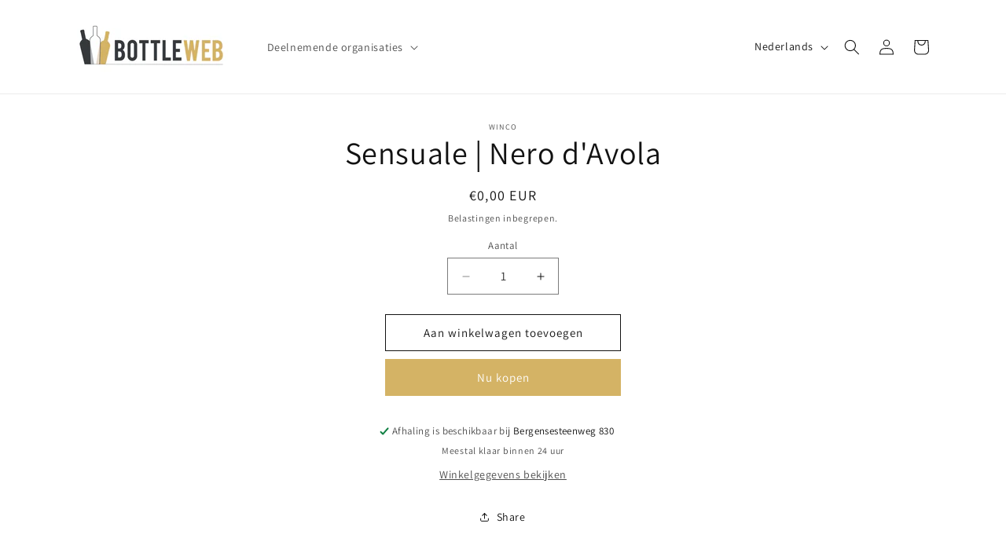

--- FILE ---
content_type: text/css
request_url: https://cdn.shopify.com/extensions/019a486f-67d3-7215-8c24-32a91347ad6c/store-pickup-delivery-cr-85/assets/style.css
body_size: 3095
content:
.picker,.picker__holder{width:100%;position:absolute;right:0}.picker{font-size:16px;text-align:left;line-height:1.2;color:#000;z-index:10000;-webkit-user-select:none;-moz-user-select:none;-ms-user-select:none;user-select:none}.picker__input{cursor:default}.picker__input.picker__input--active{border-color:#0089ec}.picker__holder{overflow-y:auto;-webkit-overflow-scrolling:touch;background:#fff;border:1px solid #aaa;border-top-width:0;border-bottom-width:0;border-radius:0 0 5px 5px;box-sizing:border-box;min-width:176px;max-width:466px;max-height:0;-ms-filter:"progid:DXImageTransform.Microsoft.Alpha(Opacity=0)";filter:alpha(opacity=0);-moz-opacity:0;opacity:0;-webkit-transform:translateY(-1em)perspective(600px)rotateX(10deg);transform:translateY(-1em)perspective(600px)rotateX(10deg);transition:-webkit-transform .15s ease-out,opacity .15s ease-out,max-height 0s .15s,border-width 0s .15s;transition:transform .15s ease-out,opacity .15s ease-out,max-height 0s .15s,border-width 0s .15s}/*!
 * Classic picker styling for pickadate.js
 * Demo: http://amsul.github.io/pickadate.js
 */.picker__frame{padding:1px}.picker__wrap{margin:-1px}.picker--opened .picker__holder{max-height:25em;-ms-filter:"progid:DXImageTransform.Microsoft.Alpha(Opacity=100)";filter:alpha(opacity=100);-moz-opacity:1;opacity:1;border-top-width:1px;border-bottom-width:1px;-webkit-transform:translateY(0)perspective(600px)rotateX(0);transform:translateY(0)perspective(600px)rotateX(0);transition:-webkit-transform .15s ease-out,opacity .15s ease-out,max-height 0s,border-width 0s;transition:transform .15s ease-out,opacity .15s ease-out,max-height 0s,border-width 0s;box-shadow:0 6px 18px 1px rgba(0,0,0,.12)}
.picker__footer,.picker__header,.picker__table{text-align:center}.picker__day--highlighted,.picker__select--month:focus,.picker__select--year:focus{border-color:#0089ec}.picker__box{padding:0 1em}.picker__header{position:relative;margin-top:.75em}.picker__month,.picker__year{font-weight:500;display:inline-block;margin-left:.25em;margin-right:.25em}.picker__year{color:#999;font-size:.8em;font-style:italic}.picker__select--month,.picker__select--year{border:1px solid #b7b7b7;height:2em;padding:.5em;margin-left:.25em;margin-right:.25em}.picker__select--month{width:35%}.picker__select--year{width:22.5%}.picker__nav--next,.picker__nav--prev{position:absolute;padding:.5em 1.25em;width:1em;height:1em;box-sizing:content-box;top:-.25em}.picker__nav--prev{left:-1em;padding-right:1.25em}.picker__nav--next{right:-1em;padding-left:1.25em}@media (min-width:24.5em){.picker__select--month,.picker__select--year{margin-top:-.5em}.picker__nav--next,.picker__nav--prev{top:-.33em}.picker__nav--prev{padding-right:1.5em}.picker__nav--next{padding-left:1.5em}}.picker__nav--next:before,.picker__nav--prev:before{content:" ";border-top:.5em solid transparent;border-bottom:.5em solid transparent;border-right:.75em solid #000;width:0;height:0;display:block;margin:0 auto}.picker__nav--next:before{border-right:0;border-left:.75em solid #000}.picker__nav--next:hover,.picker__nav--prev:hover{cursor:pointer;color:#000;background:#b1dcfb}.picker__nav--disabled,.picker__nav--disabled:before,.picker__nav--disabled:before:hover,.picker__nav--disabled:hover{cursor:default;background:0 0;border-right-color:#f5f5f5;border-left-color:#f5f5f5}.picker--focused .picker__day--highlighted,.picker__day--highlighted:hover,.picker__day--infocus:hover,.picker__day--outfocus:hover{color:#000;cursor:pointer;background:#b1dcfb}.picker__table{border-collapse:collapse;border-spacing:0;table-layout:fixed;font-size:inherit;width:100%;margin-top:.75em;margin-bottom:.5em}@media (min-height:33.875em){.picker__day{text-align:center}.picker__table{margin-bottom:.75em}}.picker__table td{margin:0;padding:0}.picker__weekday{width:14.285714286%;font-size:.75em;padding-bottom:.25em;color:#999;font-weight:500}@media (min-height:33.875em){.picker__weekday{padding-bottom:.5em}}.picker__day{padding:.3125em 0;font-weight:200;border:1px solid transparent;}.picker__day--today{position:relative}.picker__day--today:before{content:" ";position:absolute;top:2px;right:2px;width:0;height:0;border-top:.5em solid #0059bc;border-left:.5em solid transparent}.picker__day--disabled:before{border-top-color:#aaa}.picker__day--outfocus{color:#ddd}.picker--focused .picker__day--selected,.picker__day--selected,.picker__day--selected:hover{background:#0089ec;color:#fff}.picker--focused .picker__day--disabled,.picker__day--disabled,.picker__day--disabled:hover{background:#f5f5f5;border-color:#f5f5f5;color:#ddd;cursor:default}.picker__day--highlighted.picker__day--disabled,.picker__day--highlighted.picker__day--disabled:hover{background:#bbb}.picker__button--clear,.picker__button--close,.picker__button--today{border:1px solid #fff;background:#fff;font-size:.8em;padding:.66em 0;font-weight:700;width:33%;display:inline-block;vertical-align:bottom}.picker__button--clear:hover,.picker__button--close:hover,.picker__button--today:hover{cursor:pointer;color:#000;background:#b1dcfb;border-bottom-color:#b1dcfb}.picker__button--clear:focus,.picker__button--close:focus,.picker__button--today:focus{background:#b1dcfb;border-color:#0089ec;outline:0}.picker__button--clear:before,.picker__button--close:before,.picker__button--today:before{position:relative;display:inline-block;height:0}.picker__button--clear:before,.picker__button--today:before{content:" ";margin-right:.45em}.picker__button--today:before{top:-.05em;width:0;border-top:.66em solid #0059bc;border-left:.66em solid transparent}.picker__button--clear:before{top:-.25em;width:.66em;border-top:3px solid #e20}.picker__button--close:before{content:"\D7";top:-.1em;vertical-align:top;font-size:1.1em;margin-right:.35em;color:#777}.picker__button--today[disabled],.picker__button--today[disabled]:hover{background:#f5f5f5;border-color:#f5f5f5;color:#ddd;cursor:default}.picker__button--today[disabled]:before{border-top-color:#aaa}
.picker--focused .picker__list-item--highlighted,.picker__list-item--highlighted:hover,.picker__list-item:hover{background:#b1dcfb;cursor:pointer;color:#000}.picker__list{list-style:none;padding:.75em 0 4.2em;margin:0}.picker__list-item{border-bottom:1px solid #ddd;border-top:1px solid #ddd;margin-bottom:-1px;position:relative;background:#fff;padding:.75em 1.25em}@media (min-height:46.75em){.picker__list-item{padding:.5em 1em}}.picker__list-item--highlighted,.picker__list-item:hover{border-color:#0089ec;z-index:10}.picker--focused .picker__list-item--selected,.picker__list-item--selected,.picker__list-item--selected:hover{background:#0089ec;color:#fff;z-index:10}.picker--focused .picker__list-item--disabled,.picker__list-item--disabled,.picker__list-item--disabled:hover{background:#f5f5f5;color:#ddd;cursor:default;border-color:#ddd;z-index:auto}.picker--time .picker__button--clear{display:block;width:80%;margin:1em auto 0;padding:1em 1.25em;background:0 0;border:0;font-weight:500;font-size:.67em;text-align:center;text-transform:uppercase;color:#666}.picker--time .picker__button--clear:focus,.picker--time .picker__button--clear:hover{background:#e20;border-color:#e20;cursor:pointer;color:#fff;outline:0}.picker--time .picker__button--clear:before{top:-.25em;color:#666;font-size:1.25em;font-weight:700}.picker--time .picker__button--clear:focus:before,.picker--time .picker__button--clear:hover:before{color:#fff;border-color:#fff}.picker--time{min-width:256px;max-width:320px}.picker--time .picker__holder{background:#f2f2f2}@media (min-height:40.125em){.picker--time .picker__holder{font-size:.875em}}.picker--time .picker__box{padding:0;position:relative}
.picker__table th{
    padding: 10px;
    background: #fff;
}
.picker__table td{
    background: #fff;
}

.loader {
    font-size: 10px;
    margin: 50px auto;
    text-indent: -9999em;
    width: 11em;
    height: 11em;
    border-radius: 50%;
    background: #ffffff;
    background: -moz-linear-gradient(left, #ffffff 10%, rgba(255, 255, 255, 0) 42%);
    background: -webkit-linear-gradient(left, #ffffff 10%, rgba(255, 255, 255, 0) 42%);
    background: -o-linear-gradient(left, #ffffff 10%, rgba(255, 255, 255, 0) 42%);
    background: -ms-linear-gradient(left, #ffffff 10%, rgba(255, 255, 255, 0) 42%);
    background: linear-gradient(to right, #ffffff 10%, rgba(255, 255, 255, 0) 42%);
    position: relative;
    -webkit-animation: load3 1.4s infinite linear;
    animation: load3 1.4s infinite linear;
    -webkit-transform: translateZ(0);
    -ms-transform: translateZ(0);
    transform: translateZ(0);
}
.loader:before {
    width: 50%;
    height: 50%;
    background: #efefef;
    border-radius: 100% 0 0 0;
    position: absolute;
    top: 0;
    left: 0;
    content: '';
}
.loader:after {
    background: #fff;
    width: 75%;
    height: 75%;
    border-radius: 50%;
    content: '';
    margin: auto;
    position: absolute;
    top: 0;
    left: 0;
    bottom: 0;
    right: 0;
}
@-webkit-keyframes load3 {
    0% {
        -webkit-transform: rotate(0deg);
        transform: rotate(0deg);
    }
    100% {
        -webkit-transform: rotate(360deg);
        transform: rotate(360deg);
    }
}
@keyframes load3 {
    0% {
        -webkit-transform: rotate(0deg);
        transform: rotate(0deg);
    }
    100% {
        -webkit-transform: rotate(360deg);
        transform: rotate(360deg);
    }
}

.lds-ellipsis{display:inline-block;position:relative;width:103px;top:0;right:0;height:50px}.lds-ellipsis div{position:absolute;top:27px;width:11px;height:11px;border-radius:50%;background:#282828;animation-timing-function:cubic-bezier(0,1,1,0)}.lds-ellipsis div:nth-child(1){left:6px;animation:lds-ellipsis1 .6s infinite}.lds-ellipsis div:nth-child(2){left:6px;animation:lds-ellipsis2 .6s infinite}.lds-ellipsis div:nth-child(3){left:26px;animation:lds-ellipsis2 .6s infinite}.lds-ellipsis div:nth-child(4){left:45px;animation:lds-ellipsis3 .6s infinite}@keyframes lds-ellipsis1{0%{transform:scale(0)}100%{transform:scale(1)}}@keyframes lds-ellipsis3{0%{transform:scale(1)}100%{transform:scale(0)}}@keyframes lds-ellipsis2{0%{transform:translate(0,0)}100%{transform:translate(19px,0)}}
.cr-delivery-method{cursor: pointer;} .cr-delivery-method img{margin: 10px auto 0;width: 40px;position: relative;}  .cr-delivery-method.selected{border-color: #b5b5b5;background-color: #f7f7f7;border-radius: 5px;}
#pickup-container.v2, #pickup-container.v3{align-items:baseline!important;}  .cr-delivery-methods{width: 100%;text-align: center;margin: 0;padding: 0;display: flex;} .cr-delivery-method{border-radius: 5px;border: 1px solid #eee;background-color: #fff;list-style: none;display: inline-block;flex-grow: 1;flex-basis: 0;padding: 0;margin: 0 9px 0 0;}
.cr-delivery-method-text{color: #282828;margin:0;}
.cr-calendar-icon{position: absolute;top: 2px;right: 11px;cursor: pointer;}  .cr-calendar-icon svg{width: 20px;fill: #c1c1c1;}

.loading-times {
    position: absolute;
    top: 0;
    height: 100%;
    width: 100%;
    background: #c3c3c3a6;
    z-index: 99999;
}
.picker__holder {
    bottom: 75px;
}
#pickup-store-search {
    background-position: 10px 12px;
    /* Position the search icon */
    background-repeat: no-repeat;
    /* Do not repeat the icon image */
    font-size: 16px;
    /* Increase font-size */
    padding: 12px 20px 12px 12px;
    /* Add some padding */
    border: 1px solid #ddd;
    /* Add a grey border */
    margin-bottom: 12px;
    /* Add some space below the input */
}

#storeUL {
    list-style-type: none;
    padding: 0;
    margin: 0;
    overflow: auto;
    border: 1px solid #dadada;
    border-radius: 4px;
    max-height: 240px;
    overflow-y: auto;
    margin-top: 0;
    width: 100%;
}

#storeUL li {
    margin-bottom: 0;
    border-bottom: 1px solid #efefef;
}

#storeUL li a {
    padding: 12px;
    /* Add some padding */
    text-decoration: none;
    /* Remove default text underline */
    display: block;
    /* Make it into a block element to fill the whole list */
}

#storeUL li a.header {
    background-color: #e2e2e2;
    /*Darker background for headers */
    cursor: default;
    /* Change cursor style */
}

#storeUL li a:hover:not(.header) {
    background-color: #eee;
    color: #000;
    /* Add a hover effect to all links, except for headers */
}

select#storeUL{
    padding: 10px;
}

.activeStore {
    background: #cccccc;
    /* Background for currently selected store */
}

#pickup-header {
    font-size: 0.95em;
    text-decoration: none;
    display: inline;
    position: relative;
    top: -15px;
}

#pickup-box {
    vertical-align: middle;
}

.pickup-hidden {
    display: none!important;
}

#pickup-details{
    min-width: 260px;
    width: 100%;
}

#pickup-details > div > div {
    width: 100%;
}

#pickup-details input{
    width:100%;
    border: 1px solid #efefef;
    color: #252525;
}

.cr-hide{
    display: none!important;
}
#pickup-details #storeUL .cr-radio-wrapper{
    text-align: left;
    height: 10px;
    width: 25px;
    padding: 0;
    margin: 0;
}
#pickup-details #storeUL .cr-radio{
    width: 14px;
    margin: 4px 0 0 0;
    padding: 0;
    height: auto;
}
#pickup-container{
    display: flex;
    -ms-flex-direction: column;
    flex-direction: column;
    margin-bottom: 1rem;
    margin-top: 1rem;
    text-align: left;
    align-items: flex-end;
    width: 100%;
    transition: all .4s ease-out;
}
.pickup-button{
    border: 1px solid #efefef;
    border-radius: 5px;
    /*padding: 10px;*/
    /*margin-bottom: 20px;*/
    display: inline-block;
    text-align: center;
    /*margin-top: 20px;*/
    margin-right: 0!important;
    cursor: pointer;
}

.selected{
    background: #f7f7f7;
    color: #1a1a1a;
    border: 1px solid #1a1a1a;
}
.away{
    position: fixed;
    top: -1000px;
}
#ajaxifyCart, .drawer--has-fixed-footer .drawer__inner{
    overflow: auto;
}
#pickup-container .picker__list{
    padding: 0;
}
#CartDrawer #pickup-container .pickup-button{
    width: 100%;
}
.main-content{
    overflow: visible;
}
.cr-store-title{
    text-align: center;
}
.cr-store-details{
    display: flex;
}
.cr-more-details{
    text-align: center;
    width: 50%;
    border: 1px dashed #c4c4c4;
}
.cr-store-address{
    width: 50%;
}
#cr-delivery-time_root .picker__list-item.picker__list-item--disabled {
    display: none;
}
#cr-delivery-details {
    margin-top: 10px;
    width: 100%;
    position: relative;
}
.picker--time,.picker__holder {
    left: 0;
}
#cr-delivery-details input{
    width: 100%;
}
.cr-form-row {
    display: block;
    margin-top: 10px;
}
.svg-icon {

}

.svg-icon path,
.svg-icon polygon,
.svg-icon rect {
    fill: #4691f6;
}

.svg-icon circle {
    stroke: #4691f6;
    stroke-width: 1;
}

.cr-icon-search {
    width: 20px;
    position: absolute;
    top: 0;
    right: 0;
    margin: 10px;
    cursor: pointer;
}

.cr-zip-search {
    position: relative;
}

.min-order-message{
    font-weight: bold;
    margin: 10px;
    display: block;
}

#cr-delivery-details .picker--time {
    top: 165px;
}

#pickup-container input {
    height: 40px;
    padding: 5px;
}

#pickup-details div {
    margin-bottom: 10px;
}
#pickup-details label {
    margin-top: 0;
    display: block;
}
#pickup-details input {
    margin-bottom: 10px;
    margin-top: 3px;
}
#pickup-container .cr-delivery-methods {
    margin-bottom: 10px;
}
select#storeUL{
    margin-top: 3px;
}

.cart #pickup-container table tbody td {
    padding: 0;
}

.cart #pickup-container table {
    table-layout: fixed;
}

@media screen and (min-width: 641px){
    .pickup-wrapper {
        display: flex;
        flex-direction: row-reverse;
    }
    #pickup-container {
        /*width: 350px!important;*/
        width: 100%;
    }
}

--- FILE ---
content_type: text/javascript
request_url: https://www.bottleweb.be/cdn/shop/t/7/assets/storepickupcr.js?v=89585190236075815391744131700
body_size: -161
content:
for(var i=0;i<stores.length;i++)if(stores[i]){var storeName=stores[i].name.toLowerCase(),storeId=stores[i].storeID;specialProduct===!0&&storeId!==8885&&(delete stores[i],console.log("delete")),specialProduct5===!0&&storeId!==5840&&(delete stores[i],console.log("delete")),specialProduct7===!0&&storeId!==8885&&storeId!==6254&&(delete stores[i],console.log("delete")),specialProduct6===!0&&storeId!==7750&&(delete stores[i],console.log("delete")),specialProduct2===!0&&storeId!==9402&&(delete stores[i],console.log("delete")),specialProduct3===!0&&storeId!==8885&&(delete stores[i],console.log("delete")),specialProduct4===!0&&storeId!==8885&&storeId!==1366&&(delete stores[i],console.log("delete")),specialProduct8===!0&&storeId!==2841&&(delete stores[i],console.log("delete")),specialProduct9===!0&&storeId!==8885&&storeId!==2831&&storeId!==108&&(delete stores[i],console.log("delete")),specialProduct10===!0&&storeId!==8885&&(delete stores[i],console.log("delete")),specialProduct11===!0&&storeId!==6745&&(delete stores[i],console.log("delete")),specialProduct12===!0&&storeId!==3693&&storeId!==3768&&(delete stores[i],console.log("delete")),specialProduct14===!0&&storeId!==3392&&(delete stores[i],console.log("delete")),specialProduct15===!0&&storeId!==8804&&(delete stores[i],console.log("delete")),specialProduct16===!0&&storeId!==8885&&(delete stores[i],console.log("delete")),specialProduct17===!0&&storeId!==955&&(delete stores[i],console.log("delete")),specialProduct18===!0&&storeId!==2158&&storeId!==8885&&(delete stores[i],console.log("delete")),specialProduct19===!0&&storeId!==8885&&(delete stores[i],console.log("delete")),specialProduct20===!0&&storeId!==5227&&(delete stores[i],console.log("delete")),specialProduct21===!0&&storeId!==6129&&(delete stores[i],console.log("delete"))}var crDateCallback=function(picker,selectedStore,blackoutdatesCollection){specialProduct19===!0?(picker.set("disable",[!0,{from:[2020,8,10],to:[2024,9,20]},{from:[2024,9,27],to:[2034,9,7]}]),picker.set("max",100)):picker.set("disable",blackoutdatesCollection)};document.addEventListener("crPickupActivated",function(e){specialProduct4===!0&&jqCR("#9402").addClass("cr-hide")});
//# sourceMappingURL=/cdn/shop/t/7/assets/storepickupcr.js.map?v=89585190236075815391744131700
